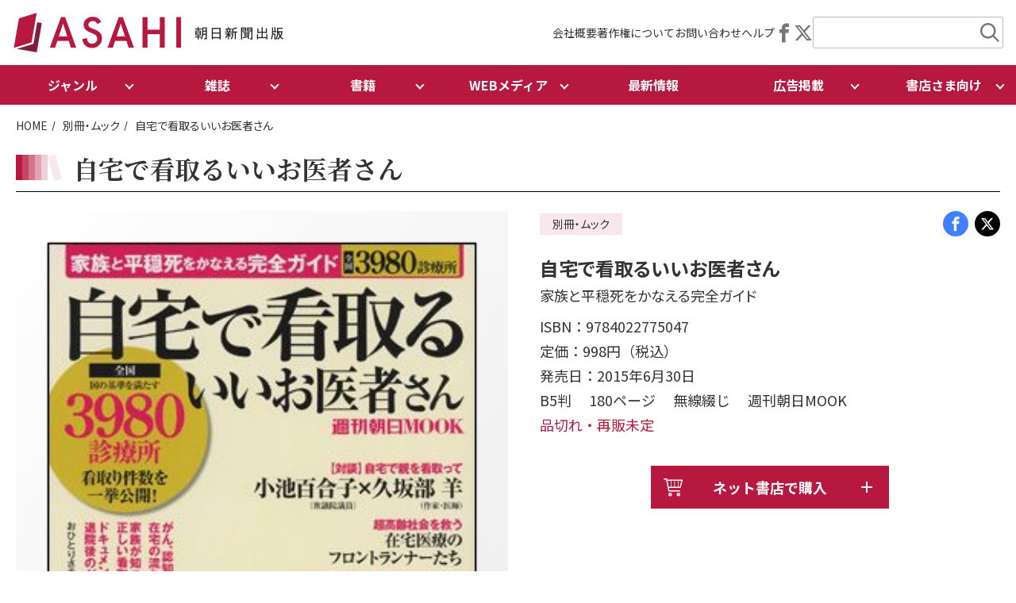

--- FILE ---
content_type: text/html; charset=UTF-8
request_url: https://publications.asahi.com/product/17147.html
body_size: 28578
content:
<!DOCTYPE html>
<html lang="ja">



<head>
    <meta charset="utf-8">
    
      <meta name="viewport" content="width=device-width,initial-scale=1,user-scalable=yes,maximum-scale=1" />
  <title>朝日新聞出版　最新刊行物：別冊・ムック：自宅で看取るいいお医者さん</title>
  <meta name="description" content="朝日新聞出版の通販サイトです。">
  <meta name="keyword" content="自宅で看取るいいお医者さん,朝日新聞出版,朝日新聞出版">
  <meta name="copyright" content="Copyright Asahi Shimbun Publications Inc. All rights reserved. No reproduction or publication without written permission.">


  <!-- Facebook -->
  <meta property="fb:app_id" content="311943732217271" />
  <meta property="og:type" content="book" />
  <meta property="og:url" content="https://publications.asahi.com/product/17147.html" />
  <meta property="og:title" content="朝日新聞出版　最新刊行物：別冊・ムック：自宅で看取るいいお医者さん" />
  <meta property="og:description" content="朝日新聞出版の通販サイトです。" />
  <meta property="og:image" content="https://publications.asahi.com/uploads/cover_image_17147_9b428dbd19.jpg" />
  <meta property="og:site_name" content="朝日新聞出版　最新刊行物" />

  <!-- Twitter -->
  <meta property="twitter:card" content="summary_large_image" />
  <meta property="twitter:url" content="https://publications.asahi.com/product/17147.html" />
  <meta property="twitter:title" content="朝日新聞出版　最新刊行物：別冊・ムック：自宅で看取るいいお医者さん" />
  <meta property="twitter:description" content="朝日新聞出版の通販サイトです。" />
  <meta property="twitter:image" content="https://publications.asahi.com/uploads/cover_image_17147_9b428dbd19.jpg" />

  
  <link rel="canonical" href="https://publications.asahi.com/product/17147.html">
  <link rel="shortcut icon" href="/favicon.ico" />
  <link rel="stylesheet" type="text/css" href="/src/css/swiper-bundle.css">
  <link rel="stylesheet" type="text/css" href="/src/css/common.css?20260120132737">

  
  <link rel="apple-touch-icon" sizes="180x180" href="/apple-touch-icon.png">
  <link rel="icon" type="image/png" sizes="32x32" href="/favicon-32x32.png">
  <link rel="icon" type="image/png" sizes="16x16" href="/favicon-16x16.png">


 <!--  <link href="https://publications.asahi.com/include/css/opendoors.css" rel="stylesheet" type="text/css"> -->
 <script type="text/javascript" src="https://cdn.storifyme.com/static/web-components/storifyme-elements.min.js"></script>

 <!-- Google tag (gtag.js) -->
<script async src="https://www.googletagmanager.com/gtag/js?id=G-40DT67CC53"></script>
<script>
  window.dataLayer = window.dataLayer || [];
  function gtag(){dataLayer.push(arguments);}
  gtag('js', new Date());
  gtag('config', 'G-40DT67CC53');
</script>

</head>

<body>
<div class="wrapper">
    <header>
    <div class="header-wrapper">
        <div class="header-logo"><a href="/index.html"><img src="/src/images/logo_asahipublication.png" alt="朝日新聞出版"></a></div>

        <div class="header-utilnav">
            <ul class="header-utilnav-link">
                <li><a href="/company/">会社概要</a></li>
                <li><a href="/company/copyright/">著作権について</a></li>
                <li><a href="/company/contact/">お問い合わせ</a></li>
                <li><a href="/original/help/">ヘルプ
                </a></li>
            </ul>

            <ul class="header-utilnav-sns">
                <li><a href="https://www.facebook.com/AsahiShimbunPublications" target="_blank"><i class="icon-facebook"></i></a></li>
                <li><a href="https://twitter.com/asahi_pub_PR" target="_blank"><i class="icon-twitter"></i></a></li>
            </ul>

            <div class="header-search">
                <div class="header-search-trigger"></div>
                <div class="header-search-wrapper">
                    <form method="get" action="/search/">
                        <!-- input type="hidden" name="mode" value="all" -->
                        <span class="inputKeyword">
                        <input name="freeword" type="text" class="keyword" value="" size="30"><input name="keyword-filter" type="hidden" class="keyword" value="all" size="30"></span>
                        <input type="submit" class="searchSubmit" value="submit">
                    </form>
                </div>
            </div>
        </div>
    </div><!-- /header-wrapper -->

    <div class="header-contents">
        <div id="header-nav">
            <div id="header-sp-btn">
                <div class="header-sp-btn-bar">
                    <span></span>
                    <span></span>
                    <span></span>
                </div>
            </div>
            <ul class="header-menu">
                <li class="dropdown-trigger">
                    ジャンル
                    <ul class="dropdown genre">
                        <li><a href="/genre/essay.html">エッセイ</a></li>
                        <li><a href="/genre/comic.html">コミック</a></li>
                        <li><a href="/genre/sports.html">スポーツ</a></li>
                        <li><a href="/genre/data-book.html">データブック</a></li>
                        <li><a href="/genre/non-fiction.html">ノンフィクション</a></li>
                        <li><a href="/genre/business.html">ビジネス</a></li>
                        <li><a href="/genre/healthcare.html">医療・健康</a></li>
                        <li><a href="/genre/science.html">科学</a></li>
                        <li><a href="/genre/study-guide.html">学習参考書</a></li>
                        <li><a href="/genre/education.html">教育</a></li>
                        <li><a href="/genre/economics.html">経済</a></li>
                        <li><a href="/genre/language-reference.html">語学・参考書</a></li>
                        <li><a href="/genre/poetry.html">詩歌</a></li>
                        <li><a href="/genre/childrens-book.html">児童書</a></li>
                        <li><a href="/genre/self-help.html">自己啓発</a></li>
                        <li><a href="/genre/nature.html">自然</a></li>
                        <li><a href="/genre/practical.html">実用</a></li>
                        <li><a href="/genre/photography.html">写真集</a></li>
                        <li><a href="/genre/society.html">社会</a></li>
                        <li><a href="/genre/hobby.html">趣味</a></li>
                        <li><a href="/genre/religion.html">宗教</a></li>
                        <li><a href="/genre/novel.html">小説</a></li>
                        <li><a href="/genre/psychology.html">心理</a></li>
                        <li><a href="/genre/literary-jottings.html">随筆</a></li>
                        <li><a href="/genre/politics.html">政治</a></li>
                        <li><a href="/genre/art.html">美術</a></li>
                        <li><a href="/genre/criticism.html">評論</a></li>
                        <li><a href="/genre/literature.html">文学</a></li>
                        <li><a href="/genre/travel.html">旅</a></li>
                        <li><a href="/genre/history.html">歴史</a></li>
                    </ul>
                </li>
                <li class="dropdown-trigger">
                    雑誌
                    <ul class="dropdown">
                        <li><a href="/category/magazine.html">雑誌</a></li>
                        <li><a href="/category/partwork.html">分冊百科</a></li>
                        <li><a href="/category/mook.html">別冊・ムック</a></li>
                    </ul>
                </li>
                <li class="dropdown-trigger">
                    書籍
                    <ul class="dropdown">
                        <li><a href="/category/book.html">書籍</a></li>
                        <li><a href="/category/bunko.html">文庫</a></li>
                        <li><a href="/category/shinsho.html">新書</a></li>
                        <li><a href="/category/sensho.html">選書</a></li>
                        <li><a href="/category/comic.html">コミック</a></li>
                    </ul>
                </li>
                <li class="dropdown-trigger">
                    WEBメディア
                    <ul class="dropdown">
                        <li><a href="https://dot.asahi.com/" target="_blank">AERA DIGITAL</a></li>
                        <li><a href="https://dot.asahi.com/aerakids" target="_blank">AERA with Kids+</a></li>
                        <li><a href="https://survival-library.asahi.com/" target="_blank">サバイバル図書館</a></li>
                        <li><a href="https://asacomi.jp/" target="_blank">アサコミ</a></li>
                        <li><a href="https://webtripper.jp/" target="_blank">web TRIPPER</a></li>
                        <li><a href="https://note.com/asahi_books/" target="_blank">さんぽ</a></li>
                    </ul>
                </li>
                <li><a href="/news/list.html">最新情報</a></li>
                <li class="dropdown-trigger">
                    広告掲載
                    <ul class="dropdown">
                        <li><a href="https://publications.asahi.com/mediaguide#advertisement">広告</a></li>
                        <li><a href="https://publications.asahi.com/mediaguide#production">ブランドスタジオ</a></li>
                        <li><a href="https://publications.asahi.com/mediaguide#data">オリジナル抜き刷り</a></li>
                    </ul>
                </li>
                <li class="dropdown-trigger">
                    書店さま向け
                    <ul class="dropdown">
                        <li><a href="/ordersheet/">最新の注文書</a></li>
                        <li><a href="https://www.bookinter.intage.jp/" target="_blank">Bookインタラクティブ</a></li>
                        <li><a href="https://www.s-book.net/" target="_blank">S-BOOK.NET</a></li>
                    </ul>
                </li>
                <li class="sp-only"><a href="/company/" >会社概要</a></li>
                <li class="sp-only"><a href="/company/copyright/" >著作権について</a></li>
                <li class="sp-only"><a href="/company/contact/" >お問い合わせ</a></li>
                <li class="sp-only"><a href="/original/help/" >ヘルプ</a></li>
            </ul>
        </div>
    </div><!-- /header-contents -->

</header>

<link href="https://publications.asahi.com/include/css/detail.css" rel="stylesheet" type="text/css">

<div class="contents-l">
    <ul class="breadcrumb">
        <li><a href="/">HOME</a></li>
        <li><a href="/category/mook.html">別冊・ムック</a></li>
                <li>自宅で看取るいいお医者さん</li>
    </ul>


        <section>
            <div class="contents-block">
                <div class="page-header">
                    <h1 class="ttl-page">自宅で看取るいいお医者さん</h1>
                                    </div><!-- /page-header -->

                <div class="book-info">
                    <div class="book-thumb">
                        <div class="book-thumb-inner">
                            <img src="/uploads/cover_image_17147_9b428dbd19.jpg" alt="">
                        </div>
                        
                    </div>

                    <div class="book-detail">
                        <div class="page-header-info">
                            <div class="tag">
                                <div class="tag-item">別冊・ムック</div>
                                                                                                                                                            </div>
                            <div class="sns">
                                                                <a href="https://www.facebook.com/sharer/sharer.php?u=https://publications.asahi.com/product/17147.html" target="_blank" rel="noopener" class="facebook"><i class="icon-facebook"></i></a>
                                <a href="https://twitter.com/intent/tweet?url=https://publications.asahi.com/product/17147.html&via=asahi_pub_PR&text=%E6%9C%9D%E6%97%A5%E6%96%B0%E8%81%9E%E5%87%BA%E7%89%88%E3%80%80%E6%9C%80%E6%96%B0%E5%88%8A%E8%A1%8C%E7%89%A9%EF%BC%9A%E5%88%A5%E5%86%8A%E3%83%BB%E3%83%A0%E3%83%83%E3%82%AF%EF%BC%9A%E8%87%AA%E5%AE%85%E3%81%A7%E7%9C%8B%E5%8F%96%E3%82%8B%E3%81%84%E3%81%84%E3%81%8A%E5%8C%BB%E8%80%85%E3%81%95%E3%82%93" target="_blank" rel="noopener" class="twitter"><i class="icon-twitter"></i></a>
                            </div>
                        </div>
                        <div class="book-title">
                            <div class="subtitle"></div>
                            自宅で看取るいいお医者さん 
                            <div class="subtitle">家族と平穏死をかなえる完全ガイド</div>
                        </div>
                        <div class="book-info-text">
                                                        
                             <div class="book-text-item">ISBN：9784022775047</div> 
                             <div class="book-text-item">定価：998円（税込）</div>                                                                                     <div class="book-text-item">発売日：2015年6月30日</div>
                                                        <div class="book-text-item">
                                B5判　                                180ページ　                                 無線綴じ　                                週刊朝日MOOK　                              </div>
                                                       <div class="book-text-item font-red">
                            									品切れ・再販未定
                            								</div>
                                                        
                                                                                </div><!-- /book-info-text-->

                        <div class="book-sale-btn">
                            
                                                        <div class="accordion">
    <div class="accordion-trigger">
        <div class="btn-red shop">ネット書店で購入</div>
    </div>
    <div class="accordion-content">
        <div class="col col-2">
                        <div class="col-item btn-shop"><a href="https://www.amazon.co.jp/exec/obidos/ASIN/4022775041/opendoors-22/ref=nosim" target="_blank"><img src="/assets/images/logo-shop/logo_amazon.png"
                            alt=""></a></div>
            
                        
                                    <div class="col-item btn-shop sold"><a href="//ck.jp.ap.valuecommerce.com/servlet/referral?sid=2809032&pid=880377246&vc_url=https%3a%2f%2fbookweb%2ekinokuniya%2eco%2ejp%2fguest%2fcgi-bin%2fwshosea%2ecgi%3fW-ISBN%3d9784022775047" target="_blank"><img src="/assets/images/logo-shop/logo_kinokuniya.png"
                            alt=""></a></div>
             
                        <div class="col-item btn-shop sold"><a href="//ck.jp.ap.valuecommerce.com/servlet/referral?sid=2809032&pid=882012027&vc_url=https%3A%2F%2Fshop.tsutaya.co.jp%2Fbook%2Fproduct%2F9784022775047%2F" target="_blank"><img src="/assets/images/logo-shop/logo_tsutaya.png"
                            alt=""></a></div>
                        <div class="col-item btn-shop sold"><a href="//ck.jp.ap.valuecommerce.com/servlet/referral?sid=2809032&pid=880897909&vc_url=https%3A%2F%2Fstore.shopping.yahoo.co.jp%2Fbookfan%2Fbk-4022775041.html" target="_blank" rel="nofollow"><img src="/assets/images/logo-shop/logo_bookfan.png"
                            alt=""></a></div>
                         <div class="col-item btn-shop sold"><a href="//ck.jp.ap.valuecommerce.com/servlet/referral?sid=2809032&pid=889941368&vc_url=https%3A%2F%2F7net.omni7.jp%2Fdetail_isbn%2F9784022775047" target="_blank" rel="nofollow"><img src="/assets/images/logo-shop/logo_7net.png"
                            alt=""></a></div>

                         <div class="col-item btn-shop sold"><a href="https://www.search.kumabook.com/kumazawa/html/products/list?isbncd=9784022775047" target="_blank" rel="nofollow"><img src="/assets/images/logo-shop/logo_kumazawa.png"
                            alt=""></a></div>

						<div class="col-item btn-shop sold"><a href="http://www.yodobashi.com/ec/category/index.html?word=9784022775047&extst=asahishimbun" target="_blank" rel="nofollow"><img src="/assets/images/logo-shop/logo_yodobashi.png" alt=""></a></div>

						<div class="col-item btn-shop sold"><a href="https://www.maruzenjunkudo.co.jp/products/9784022775047" target="_blank" rel="nofollow"><img src="/assets/images/logo-shop/logo_maruzenjunkudo.png" alt=""></a></div>


                    </div>
        <p class="font-s">★のネット書店は、在庫のない場合や取扱いのない場合があります。</p>
    </div>
</div>



                                                       	                           		                           			                           		                           	                        </div>
                        <div class="book-related-link-h">
                                                    </div>
                        <div></div>
                    </div><!-- /book detail -->
                </div>
            </div>
        </section><!-- /book info -->
    <div class="contents-article">


        <section>
            <div class="contents-block contents-m">
                <div id="detailMainArea">
                <!--目次ここから-->

<div id="detailMainArea">
<div class="detailRedArea">
<p>家族と平穏死をかなえる完全ガイド　全国3980診療所</p></div>

<table width="100%"  border="0" cellpadding="0" cellspacing="0" summary=" ">
<tr valign="top"><td>

<div class="detailGrayBorder">
<p class="detailTxtSB">【巻頭企画　特別対談】</p>
<p class="detailTxtBNoMargin">自宅で親を看取って</p>
<p class="detailTxtLNoMargin">小池百合子×久坂部 羊</p>
</div>

<div class="detailGrayBorder">
<p class="detailTxtSB">【特集１】</p>
<p class="detailTxtBRed">超高齢社会を救う</p>
<p class="detailTxtRed">在宅医療のフロントランナーたち</p>
<br>
<p class="detailTxtSB">【特集２】</p>
<p class="detailTxtBRed">がん患者の</p>
<p class="detailTxtRed">退院から自宅で死を迎えるまでの6週間</p>
</div>

<div class="detailNoBorderArea">
<br>
<p class="detailTxtL">すべてがわかる在宅医療の心得</p>
<p class="detailTxtRed">・ 在宅医療　7つの誤解</p>
<p class="detailTxtRed">・ 自宅で平穏死をかなえる8カ条</p>
<br>
<p class="detailTxtBNoMarginGray">現場ルポ（１）</p>
<p class="detailTxtLNoMargin">在宅医療の支援サービス最新事情</p>
<br>
<p class="detailTxtBNoMarginGray">現場ルポ（２）</p>
<p class="detailTxtLNoMargin">プロが教える失敗しない介護リフォーム</p>
<br>
<p class="detailTxtBNoMarginGray">検証</p>
<p class="detailTxtLNoMargin">在宅医が自分なら受けたくない延命治療</p>
</div>

</td><td class="MokujiRight">

<div class="detailNoBorderArea">
<p class="detailTxtLNoMargin">在宅医療を始める前の基礎知識</p>
<ol>
<li><span class="detailTxtLNoMargin">在宅医療を支える人たち</span></li>
<li><span class="detailTxtLNoMargin">在宅医療の始め方</span></li>
<li><span class="detailTxtLNoMargin">家族がおこなうケア</span></li>
<li><span class="detailTxtLNoMargin">終末期の迎え方</span></li>
<li><span class="detailTxtLNoMargin">末期がんの在宅の流れ</span></li>
<li><span class="detailTxtLNoMargin">認知症の在宅の流れ</span></li>
<li><span class="detailTxtLNoMargin">脳卒中などの在宅の流れ</span></li>
<li><span class="detailTxtLNoMargin">在宅医の仕事</span></li>
<li><span class="detailTxtLNoMargin">訪問看護師の仕事</span></li>
<li><span class="detailTxtLNoMargin">在宅医療にかかるお金</span></li>
</ol>
</div>

<div class="detailNoBorderArea">
<p class="detailTxtL">家族が知っておきたい正しい看取り方</p>
<span class="detailTxtBNoMarginGray">・家族が語る看取り体験（１）</span>
<span class="detailTxtLNoMargin">　認知症</span><br>
<span class="detailTxtBNoMarginGray">・家族が語る看取り体験（２）</span>
<span class="detailTxtLNoMargin">　末期肺がん</span><br>
<br>
<p class="detailTxtBNoMargin">おひとりさまでも自宅で最期を迎えられる？</p>
<br>
<p class="detailTxtBNoMargin">自宅で亡くなった後の葬式までの手続き</p>
<br>
<p class="detailTxtBNoMargin">在宅の生活・お金のお悩み解決Q&A</p>
</div>

<div class="detailGrayBorder">
<p class="detailTxtRed">看取り実績のある診療所リスト<br>全国3980</p>
</div>

<div class="detailNoBorderArea">
<p class="detailTxtNoMargin">看取りデータの読み解き方</p>
<br>
<p class="detailTxtNoMargin">読者プレゼント</p>
</div>

</td></tr></table></div>
<!--目次ここまで-->
                                </div>
            </div>
        </section>


            </div><!-- /contents-article -->
</div><!-- /contents-l -->
<footer>
    <div class="abj">
        <div class="contents-l">
            <img src="/assets/images/logo_abj.png" alt="">
            <div class="abj-text">ＡＢＪマークは、この電子書店・電子書籍配信サービスが、著作権者からコンテンツ使用許諾を得た正規版配信サービスであることを示す登録商標（登録番号 第６０９１７１３号）です。
                詳しくは［ABJマーク］または［電子出版制作・流通協議会］で検索してください</div>
        </div>
    </div>

    <div class="contents-l">
        <div class="footer-nav">
            <div class="footer-nav-item footer-nav-logo">
                <img src="/assets/images/logo_asahipublication_v.png" alt="">
                <div class="sns">
                    <a href="https://www.facebook.com/AsahiShimbunPublications" target="_blank" class="facebook"></a>
                    <a href="https://twitter.com/asahi_pub_PR" target="_blank" class="twitter"></a>
                </div>
            </div>

            <div class="footer-nav-item">
                <ul class="footer-nav-link">
                    <li><a href="/category/magazine.html">雑誌</a>
                        <ul>
                            <li><a href="/category/magazine.html">雑誌</a></li>
                            <li><a href="/category/partwork.html">分冊百科</a></li>
                            <li><a href="/category/mook.html">別冊・ムック</a></li>
                        </ul>
                    </li>
                    <li><a href="/category/book.html">書籍</a>
                        <ul>
                            <li><a href="/category/book.html">書籍</a></li>
                            <li><a href="/category/bunko.html">文庫</a></li>
                            <li><a href="/category/shinsho.html">新書</a></li>
                            <li><a href="/category/sensho.html">選書</a></li>
                            <li><a href="/category/comic.html">コミック</a></li>
                        </ul>
                    </li>
                </ul>
            </div>


            <div class="footer-nav-item">
                <ul class="footer-nav-link">
                    <li>WEBメディア
                        <ul>
                            <li><a href="https://dot.asahi.com/" target="_blank">AERA DIGITAL</a></li>
                        	<li><a href="https://dot.asahi.com/aerakids" target="_blank">AERA with Kids+</a></li>
                            <li><a href="https://survival-library.asahi.com/" target="_blank">サバイバル図書館</a></li>
                            <li><a href="https://asacomi.jp/" target="_blank">アサコミ</a></li>
                            <li><a href="https://webtripper.jp/" target="_blank">web TRIPPER</a></li>
                            <li><a href="https://note.com/asahi_books/" target="_blank">さんぽ</a></li>
                        </ul>
                    </li>
                    <li><a href="/featurelist/">特集</a></li>
                    <li><a href="/news/list.html">最新情報</a></li>
                    <li>定期購読
                        <ul>
                            <li><a href="/mypage/index.html">マイページ</a></li>
                        </ul>
                    </li>
                </ul>
            </div>


            <div class="footer-nav-item">
                <ul class="footer-nav-link">
                    <li>書店さま向け情報
                        <ul>
                            <li><a href="/ordersheet/">最新の注文書</a></li>
                            <li><a href="https://www.bookinter.intage.jp/" target="_blank">Bookインタラクティブ</a></li>
                            <li><a href="https://www.s-book.net/" target="_blank">S-BOOK.NET</a></li>
                        </ul>
                    </li>
                    <li>広告掲載
                        <ul>
                            <li><a href="https://publications.asahi.com/mediaguide#advertisement">広告</a></li>
                            <li><a href="https://publications.asahi.com/mediaguide#production">ブランドスタジオ</a></li>
                            <li><a href="https://publications.asahi.com/mediaguide#data">オリジナル抜き刷り</a></li>
                        </ul>
                    </li>
                </ul>
            </div>

            <div class="footer-nav-item">
                <ul class="footer-nav-link">
                    <li><a href="/company/">会社概要</a>
                        <ul>
                            <li><a href="/company/info/message.shtml">社長メッセージ</a></li>
                            <li><a href="/company/recruit/">採用情報</a>
                                <ul>
                                    <li><a href="/company/recruit/voice/">先輩社員の声</a></li>
                                    <li><a href="/company/recruit/newmember/">就活虎の巻</a></li>
                                    <li><a href="/company/recruit/requirements/">募集要項</a></li>
                                    <li><a href="/company/recruit/faq/">採用に関するQ＆A</a></li>
                                </ul>
                            </li>
                            <li><a href="/company/info/#access">アクセス</a></li>
                            <li><a href="/company/topics/">お知らせ</a></li>
                        </ul>
                    </li>

                    <li><a href="/company/copyright/">著作権について</a></li>
                    <li><a href="/company/contact/">お問い合わせ</a></li>
                    <li><a href="/original/help/">ヘルプ</a></li>
                </ul>
            </div>

        </div><!-- /footer-nav -->

    </div><!-- /contents-l -->


    <div class="footer-support-link">
        <ul>
            <li><a href="/company/privacy/">個人情報</a></li>
            <li><a href="/company/privacy/web_access.shtml">アクセスデータ</a></li>
            <li><a href="/company/copyright/">著作権</a></li>
            <li><a href="/company/accessibility/">推奨環境</a></li>
            <li><a href="/company/contact/">お問い合わせ</a></li>
            <li><a href="/company/">会社概要</a></li>
            <li><a href="https://www.asahi.com/"  target="_blank">朝日新聞デジタル</a></li>
            <li><a href="/tokutei/">特定商取引法に基づく表示</a></li>
        </ul>

        <div class="footer-copyright">
            <p>Copyright Asahi Shimbun Publications Inc. All rights reserved. No Reproduction or publication without written permission.</p>
        </div>
    </div><!-- /footersupport-link -->

</footer>

<script src="/src/js/swiper-bundle.min.js"></script>
<script type="text/javascript" defer src="/src/js/main.js"></script>

</div><!-- /wrapper -->
</body>
</html>
